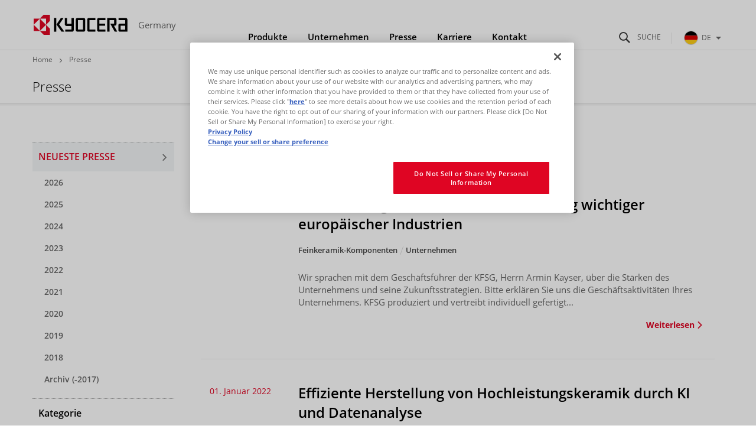

--- FILE ---
content_type: text/html
request_url: https://germany.kyocera.com/news/index_11.html
body_size: 10973
content:
<!DOCTYPE html>
<html lang="de-DE">
<head prefix="og: http://ogp.me/ns# fb: http://ogp.me/ns/fb# article: http://ogp.me/ns/article#">
  <meta charset="UTF-8">
  <meta http-equiv="X-UA-Compatible" content="IE=edge">
  <meta name="viewport" content="width=device-width, initial-scale=1.0">
  <title>Presse | KYOCERA Germany</title>
  <link rel="stylesheet" href="/_assets/css/template.css">
  <link rel="stylesheet" href="/assets/css/site.css">
  <link rel="stylesheet" href="/assets/css/site_override.css">
  <link rel="icon" type="image/x-icon" href="/favicon.ico">
  <link rel="apple-touch-icon" href="/_assets/img/common/apple-touch-icon.png">
  <meta name="format-detection" content="telephone=no">
    <meta name="description" content="">
    <meta property="og:locale" content="de-DE">
    <meta property="og:type" content="article">
    <meta property="og:site_name" content="KYOCERA Germany">
    <meta property="og:title" content="Presse | KYOCERA Germany">
    <meta property="og:image" content="https://germany.kyocera.com/_assets/img/common/ogp.png">
    <meta property="og:url" content="https://germany.kyocera.com/news/">
    <meta property="og:description" content="">
    <meta name="twitter:card" content="summary_large_image">
    <meta name="twitter:title" content="Presse | KYOCERA Germany">
    <meta name="twitter:description" content="">
    <meta name="twitter:image" content="https://germany.kyocera.com/_assets/img/common/ogp.png">
    <meta name="twitter:url" content="https://germany.kyocera.com/news/">
    <script>
      (function() {
        var s = document.createElement('script');
        s.type = 'text/javascript';
        s.async = true;
        s.src = 'https://www.kyocera.co.jp/data/js/ga_KC-europe.js';
        var x = document.getElementsByTagName('script')[0];
        x.parentNode.insertBefore(s, x);
      }) ();
    </script>
</head>
<body>
<header class="st-GlobalHeader">
  <div class="st-GlobalHeader_Inner">
    <div class="st-GlobalHeader_CloseButtonArea">
      <!-- Close Button-->
      <button class="st-GlobalNav_NavClose" type="button" aria-label="Close"><span class="st-GlobalNav_NavCloseIcon" aria-hidden="true"></span></button>
      <button class="st-GlobalNav_SearchClose" type="button" aria-label="Close"><span class="st-GlobalNav_SearchCloseIcon" aria-hidden="true"></span></button>
      <button class="st-GlobalNav_RegionClose" type="button" aria-label="Close"><span class="st-GlobalNav_RegionCloseIcon" aria-hidden="true"></span></button>
      <!-- / Close Button-->
    </div>
    <div class="st-GlobalHeader_Logo">
      <div class="st-Logo"><a class="st-Logo_Main" href="/index.html">
        <picture><!--[if IE 9]><video style="display: none;"><![endif]-->
          <source media="(min-width: 1024px)" srcset="/_assets/img/common/logo.svg"/><!--[if IE 9]></video><![endif]--><img src="/_assets/img/common/logo_statement.svg" alt="KYOCERA"/>
        </picture></a>
        <p class="st-Logo_Sub">Germany</p>
      </div>
    </div>
<div class="st-GlobalHeader_Buttons">
      <!-- Search Button-->
      <button class="st-SearchButton" id="st-SearchButton" type="button" aria-controls="st-SearchForm" aria-expanded="false"><span class="st-SearchButton_Icon" aria-hidden="true" aria-label="Suche"></span></button>
      <!-- / Search Button-->
      <!-- Toggle Button-->
      <button class="st-ToggleButton" type="button" aria-controls="st-GlobalNav_Area" aria-expanded="false"><span class="st-ToggleButton_Icon" aria-hidden="true" aria-label="Navigation Open"></span></button>
      <!-- / Toggle Button-->
      <!-- Global Link-->
      <div class="st-GlobalRegionPc">
        <button class="st-GlobalRegionPc_Toggle js-documentClose" id="st-GlobalRegionPc_Toggle" type="button" aria-controls="st-GlobalRegionPc_SubArea" aria-expanded="false"><img class="st-GlobalRegionPc_Region" src="/assets/img/common/region_germany.svg" alt="DE">DE<span class="st-GlobalRegionPc_Icon" aria-hidden="true"></span></button>
      </div>
      <!-- / Global Link-->
    </div>
    <!-- Navigation Wrap Area-->
    <nav class="st-GlobalNav st-GlobalNav-categoryFirst" id="st-GlobalNav">
      <!-- Search Form Area-->
      <div class="st-SearchForm" id="st-SearchForm" aria-hidden="true">
            <form class="st-SearchForm_Form" id="ss-form1" action="/result/" method="get" accept-charset="UTF-8">
              <div class="st-SearchForm_Field">
                <!-- Search Icon-->
                <div class="st-SearchForm_Icon" aria-hidden="true"></div>
                <input class="st-SearchForm_Input" id="ss-query1" type="text" name="query" autocomplete="off" aria-autocomplete="none" placeholder="Search" size="44" value="" maxlength="100">
                <button class="st-SearchForm_Submit" id="SS_searchSubmit" type="submit" tabindex="-1">Search</button>
              </div>
            </form>
      </div>
      <!-- / Search Form Area-->
      <div class="st-GlobalRegionPc_SubArea js-documentClose" id="st-GlobalRegionPc_SubArea" aria-hidden="true" aria-labelledby="st-GlobalRegionPc_Toggle">
        <div class="st-GlobalSiteNav_SubLinkTop">
          <div class="st-GlobalSiteNav_SubLinkTopInner">Select Your Region</div>
        </div>
        <div class="st-GlobalSiteNav_SubAreaInner">
          <a class="st-GlobalSiteNav_SubLinkTitle" href="https://global.kyocera.com/">Kyocera Global<span class="st-GlobalSiteNav_SubLinkTitleIcon" aria-hidden="true"></span></a>
          <a class="st-GlobalSiteNav_SubLinkTitle" href="https://germany.kyocera.com/">Germany<span class="st-GlobalSiteNav_SubLinkTitleIcon" aria-hidden="true"></span></a>
          <ul class="st-GlobalRegionPc_RegionList">
  <li class="st-GlobalRegionPc_RegionItem"><a class="st-GlobalRegionPc_RegionLink" href="https://europe.kyocera.com/"><img class="st-GlobalRegionPc_RegionImage" src="/assets/img/common/region_eu.svg" alt><span class="st-GlobalRegionPc_RegionText">Europe</span></a></li>
  <li class="st-GlobalRegionPc_RegionItem"><a class="st-GlobalRegionPc_RegionLink" href="https://austria.kyocera.com/"><img class="st-GlobalRegionPc_RegionImage" src="/assets/img/common/region_austria.svg" alt><span class="st-GlobalRegionPc_RegionText">Austria</span></a></li>
  <li class="st-GlobalRegionPc_RegionItem"><a class="st-GlobalRegionPc_RegionLink" href="https://denmark.kyocera.com/"><img class="st-GlobalRegionPc_RegionImage" src="/assets/img/common/region_denmark.svg" alt><span class="st-GlobalRegionPc_RegionText">Denmark</span></a></li>
  <li class="st-GlobalRegionPc_RegionItem"><a class="st-GlobalRegionPc_RegionLink" href="https://finland.kyocera.com/"><img class="st-GlobalRegionPc_RegionImage" src="/assets/img/common/region_finland.svg" alt><span class="st-GlobalRegionPc_RegionText">Finland</span></a></li>
  <li class="st-GlobalRegionPc_RegionItem"><a class="st-GlobalRegionPc_RegionLink" href="https://france.kyocera.com/"><img class="st-GlobalRegionPc_RegionImage" src="/assets/img/common/region_france.svg" alt><span class="st-GlobalRegionPc_RegionText">France</span></a></li>
  <li class="st-GlobalRegionPc_RegionItem"><a class="st-GlobalRegionPc_RegionLink" href="https://italy.kyocera.com/"><img class="st-GlobalRegionPc_RegionImage" src="/assets/img/common/region_italy.svg" alt><span class="st-GlobalRegionPc_RegionText">Italy</span></a></li>
  <li class="st-GlobalRegionPc_RegionItem"><a class="st-GlobalRegionPc_RegionLink" href="https://netherlands.kyocera.com/"><img class="st-GlobalRegionPc_RegionImage" src="/assets/img/common/region_netherlands.svg" alt><span class="st-GlobalRegionPc_RegionText">Netherlands</span></a></li>
  <li class="st-GlobalRegionPc_RegionItem"><a class="st-GlobalRegionPc_RegionLink" href="https://norway.kyocera.com/"><img class="st-GlobalRegionPc_RegionImage" src="/assets/img/common/region_norway.svg" alt><span class="st-GlobalRegionPc_RegionText">Norway</span></a></li>
  <li class="st-GlobalRegionPc_RegionItem"><a class="st-GlobalRegionPc_RegionLink" href="https://portugal.kyocera.com/"><img class="st-GlobalRegionPc_RegionImage" src="/assets/img/common/region_portugal.svg" alt><span class="st-GlobalRegionPc_RegionText">Portugal</span></a></li>
  <li class="st-GlobalRegionPc_RegionItem"><a class="st-GlobalRegionPc_RegionLink" href="https://russia.kyocera.com/"><img class="st-GlobalRegionPc_RegionImage" src="/assets/img/common/region_russia.svg" alt><span class="st-GlobalRegionPc_RegionText">Russia</span></a></li>
  <li class="st-GlobalRegionPc_RegionItem"><a class="st-GlobalRegionPc_RegionLink" href="https://spain.kyocera.com/"><img class="st-GlobalRegionPc_RegionImage" src="/assets/img/common/region_spain.svg" alt><span class="st-GlobalRegionPc_RegionText">Spain</span></a></li>
  <li class="st-GlobalRegionPc_RegionItem"><a class="st-GlobalRegionPc_RegionLink" href="https://sweden.kyocera.com/"><img class="st-GlobalRegionPc_RegionImage" src="/assets/img/common/region_sweden.svg" alt><span class="st-GlobalRegionPc_RegionText">Sweden</span></a></li>
  <li class="st-GlobalRegionPc_RegionItem"><a class="st-GlobalRegionPc_RegionLink" href="https://switzerland.kyocera.com/"><img class="st-GlobalRegionPc_RegionImage" src="/assets/img/common/region_switzerland.svg" alt><span class="st-GlobalRegionPc_RegionText">Switzerland</span></a></li>
  <li class="st-GlobalRegionPc_RegionItem"><a class="st-GlobalRegionPc_RegionLink" href="https://southafrica.kyocera.com/"><img class="st-GlobalRegionPc_RegionImage" src="/assets/img/common/region_south-africa.svg" alt><span class="st-GlobalRegionPc_RegionText">South Africa</span></a></li>
  <li class="st-GlobalRegionPc_RegionItem"><a class="st-GlobalRegionPc_RegionLink" href="https://uk.kyocera.com/"><img class="st-GlobalRegionPc_RegionImage" src="/assets/img/common/region_united-kingdom.svg" alt><span class="st-GlobalRegionPc_RegionText">United Kingdom</span></a></li>
          </ul>
        </div>
      </div>
      <div class="st-GlobalNav_Area" id="st-GlobalNav_Area">
        <!-- Main Navigation-->
        <div class="st-GlobalSiteNav">
          <ul class="st-GlobalSiteNav_List">
            <li class="st-GlobalSiteNav_Item"><a class="st-GlobalSiteNav_Link st-GlobalSiteNav_Link-products" href="/products/index.html">Produkte<span class="st-GlobalSiteNav_LinkIcon" aria-hidden="true"></span></a>
              <div class="st-GlobalSiteNav_SubArea"><a class="st-GlobalSiteNav_SubLinkTop" href="/products/index.html">
                <div class="st-GlobalSiteNav_SubLinkTopInner">Produkte<span class="st-GlobalSiteNav_SubLinkTopIcon" aria-hidden="true"></span></div></a>
                <div class="st-GlobalSiteNav_SubAreaInner">
                  <div class="l-Grid">
                    <div class="l-Grid_Item l-Grid_Item-9of12Lg">
                      <p class="st-GlobalSiteNav_SubLinkTitle">B2B - Office & Professionals / Industrie</p>
                      <ul class="st-GlobalSiteNav_SubList">
<li class="st-GlobalSiteNav_SubItem">
  <a class="st-GlobalSiteNav_SubLink" href="http://www.kyoceradocumentsolutions.de/" target="_blank">Drucker / Multifunktionsgeräte<span aria-hidden="true" class="st-GlobalSiteNav_SubLinkIconInternal"></span>
  </a>
</li>
<li class="st-GlobalSiteNav_SubItem">
  <a class="st-GlobalSiteNav_SubLink" href="/products/fineceramic_components/">Feinkeramik-Komponenten
  </a>
</li>
<li class="st-GlobalSiteNav_SubItem">
  <a class="st-GlobalSiteNav_SubLink" href="/products/electronic_components/">Elektronische Komponenten & Geräte
  </a>
</li>
<li class="st-GlobalSiteNav_SubItem">
  <a class="st-GlobalSiteNav_SubLink" href="/products/automotive_components/">Automotive Komponenten
  </a>
</li>
<li class="st-GlobalSiteNav_SubItem">
  <a class="st-GlobalSiteNav_SubLink" href="/products/semiconductor_components/">Halbleiterkomponenten
  </a>
</li>
<li class="st-GlobalSiteNav_SubItem">
  <a class="st-GlobalSiteNav_SubLink" href="/products/organic_materials/">Chemische Produkte
  </a>
</li>
<li class="st-GlobalSiteNav_SubItem">
  <a class="st-GlobalSiteNav_SubLink" href="/products/industrial_tools/">Industriewerkzeuge
  </a>
</li>
<li class="st-GlobalSiteNav_SubItem">
  <a class="st-GlobalSiteNav_SubLink" href="/products/lcds_glass_glass_touch_panels/">LCDs und Touch Solutions
  </a>
</li>
<li class="st-GlobalSiteNav_SubItem">
  <a class="st-GlobalSiteNav_SubLink" href="/products/printing_devices/">Industrielle Druck-Komponenten
  </a>
</li>
<li class="st-GlobalSiteNav_SubItem">
  <a class="st-GlobalSiteNav_SubLink" href="/products/optical_components/">Optische Komponenten
  </a>
</li>
<li class="st-GlobalSiteNav_SubItem">
  <a class="st-GlobalSiteNav_SubLink" href="/products/solar_electric_systems/">Photovoltaiksysteme
  </a>
</li>
<li class="st-GlobalSiteNav_SubItem">
  <a class="st-GlobalSiteNav_SubLink" href="/products/watch_and_jewelry/">Uhren- und Schmuckindustrie
  </a>
</li>
                      </ul>
                    </div>
                    <div class="l-Grid_Item l-Grid_Item-3of12Lg">
                      <p class="st-GlobalSiteNav_SubLinkTitle">B2C - Endverbraucher</p>
                      <ul class="st-GlobalSiteNav_SubList">
<li class="st-GlobalSiteNav_SubItem">
  <a class="st-GlobalSiteNav_SubLink" href="/products/kitchen_products/">Küchenprodukte
  </a>
</li>
<li class="st-GlobalSiteNav_SubItem">
  <a class="st-GlobalSiteNav_SubLink" href="/products/solar_electric_systems/index.html">Photovoltaiksysteme
  </a>
</li>
<li class="st-GlobalSiteNav_SubItem">
  <a class="st-GlobalSiteNav_SubLink" href="/products/office_products/">Büroprodukte
  </a>
</li>
                      </ul>
                    </div>
                  </div>
                </div>
              </div>
            </li>
            <li class="st-GlobalSiteNav_Item"><a class="st-GlobalSiteNav_Link st-GlobalSiteNav_Link-company" href="/company/">Unternehmen<span class="st-GlobalSiteNav_LinkIcon" aria-hidden="true"></span></a>
              <div class="st-GlobalSiteNav_SubArea"><a class="st-GlobalSiteNav_SubLinkTop" href="/company/">
                <div class="st-GlobalSiteNav_SubLinkTopInner">Unternehmen<span class="st-GlobalSiteNav_SubLinkTopIcon" aria-hidden="true"></span></div></a>
                <div class="st-GlobalSiteNav_SubAreaInner">
                  <ul class="st-GlobalSiteNav_SubList">
<li class="st-GlobalSiteNav_SubItem">
  <a class="st-GlobalSiteNav_SubLink" href="/company/summary/index.html">Über die Kyocera Gruppe
  </a>
</li>
<li class="st-GlobalSiteNav_SubItem">
  <a class="st-GlobalSiteNav_SubLink" href="/company/division/index.html">Geschäftsbereiche von Kyocera
  </a>
</li>
<li class="st-GlobalSiteNav_SubItem">
  <a class="st-GlobalSiteNav_SubLink" href="https://global.kyocera.com/company/movie/" target="_blank">Kyocera Firmenvideo (Global Website)<span aria-hidden="true" class="st-GlobalSiteNav_SubLinkIconInternal"></span>
  </a>
</li>
<li class="st-GlobalSiteNav_SubItem">
  <a class="st-GlobalSiteNav_SubLink" href="https://global.kyocera.com/ecology/" target="_blank">Gesellschaftliches Engagement (Global Website)<span aria-hidden="true" class="st-GlobalSiteNav_SubLinkIconInternal"></span>
  </a>
</li>
<li class="st-GlobalSiteNav_SubItem">
  <a class="st-GlobalSiteNav_SubLink" href="https://global.kyocera.com/company/location/" target="_blank">Globales Netzwerk (Global Website)<span aria-hidden="true" class="st-GlobalSiteNav_SubLinkIconInternal"></span>
  </a>
</li>
<li class="st-GlobalSiteNav_SubItem">
  <a class="st-GlobalSiteNav_SubLink" href="https://global.kyocera.com/ir/" target="_blank">Investor Relations (Global Website)<span aria-hidden="true" class="st-GlobalSiteNav_SubLinkIconInternal"></span>
  </a>
</li>
<li class="st-GlobalSiteNav_SubItem">
  <a class="st-GlobalSiteNav_SubLink" href="https://global.kyocera.com/intellectual-property/" target="_blank">Geistiges Eigentum (Global Website)<span aria-hidden="true" class="st-GlobalSiteNav_SubLinkIconInternal"></span>
  </a>
</li>
                  </ul>
                </div>
              </div>
            </li>
            <li class="st-GlobalSiteNav_Item"><a class="st-GlobalSiteNav_Link st-GlobalSiteNav_Link-news" href="/news/index.html">Presse<span class="st-GlobalSiteNav_LinkIcon" aria-hidden="true"></span></a>
              <div class="st-GlobalSiteNav_SubArea"><a class="st-GlobalSiteNav_SubLinkTop" href="/news/index.html">
                <div class="st-GlobalSiteNav_SubLinkTopInner">Presse<span class="st-GlobalSiteNav_SubLinkTopIcon" aria-hidden="true"></span></div></a>
                <div class="st-GlobalSiteNav_SubAreaInner">
                  <ul class="st-GlobalSiteNav_SubList">
  <li class="st-GlobalSiteNav_SubItem">
    <a class="st-GlobalSiteNav_SubLink" href="/news/2026/index.html">2026</a>
  </li>
  <li class="st-GlobalSiteNav_SubItem">
    <a class="st-GlobalSiteNav_SubLink" href="/news/2025/index.html">2025</a>
  </li>
  <li class="st-GlobalSiteNav_SubItem">
    <a class="st-GlobalSiteNav_SubLink" href="/news/2024/index.html">2024</a>
  </li>
  <li class="st-GlobalSiteNav_SubItem">
    <a class="st-GlobalSiteNav_SubLink" href="/news/2023/index.html">2023</a>
  </li>
  <li class="st-GlobalSiteNav_SubItem">
    <a class="st-GlobalSiteNav_SubLink" href="/news/2022/index.html">2022</a>
  </li>
  <li class="st-GlobalSiteNav_SubItem">
    <a class="st-GlobalSiteNav_SubLink" href="/news/2021/index.html">2021</a>
  </li>
  <li class="st-GlobalSiteNav_SubItem">
    <a class="st-GlobalSiteNav_SubLink" href="/news/2020/index.html">2020</a>
  </li>
  <li class="st-GlobalSiteNav_SubItem">
    <a class="st-GlobalSiteNav_SubLink" href="/news/2019/index.html">2019</a>
  </li>
  <li class="st-GlobalSiteNav_SubItem">
    <a class="st-GlobalSiteNav_SubLink" href="/news/2018/index.html">2018</a>
  </li>
  <li class="st-GlobalSiteNav_SubItem">
    <a class="st-GlobalSiteNav_SubLink" href="https://germany.kyocera.com/index/news/previous_news.na-y-2017.html">Archiv (-2017)</a>
  </li>
                  </ul>
                </div>
              </div>
            </li>
            <li class="st-GlobalSiteNav_Item"><a class="st-GlobalSiteNav_Link st-GlobalSiteNav_Link-inquiry js-documentClose" href="/careers/index.html" aria-expanded="false">Karriere<span class="st-GlobalSiteNav_LinkIcon js-documentClose" aria-hidden="true"></span></a></li>
            <li class="st-GlobalSiteNav_Item"><a class="st-GlobalSiteNav_Link st-GlobalSiteNav_Link-inquiry js-documentClose" href="/contact/index.html" aria-expanded="false">Kontakt<span class="st-GlobalSiteNav_LinkIcon js-documentClose" aria-hidden="true"></span></a></li>
          </ul>
          <div class="st-GlobalRegionSp">
            <button class="st-GlobalRegionSp_Toggle js-documentClose" id="st-GlobalRegionSp_Toggle" type="button" aria-controls="st-GlobalRegionSp_SubArea" aria-expanded="false"><img class="st-GlobalRegionSp_Region" src="/assets/img/common/region_germany.svg" alt="DE"><span class="st-GlobalRegionSp_Text">DE</span><span class="GloablRegion_Icon" aria-hidden="true"></span></button>
            <div class="st-GlobalRegionSp_SubArea js-documentClose" id="st-GlobalRegionSp_SubArea" aria-hidden="true" aria-labelledby="st-GlobalRegionSp_Toggle">
              <a class="st-GlobalRegionSp_Heading" href="https://global.kyocera.com/">Kyocera Global<span class="st-GlobalRegionSp_HeadingIcon" aria-hidden="true"></span></a>
              <a class="st-GlobalRegionSp_Heading" href="https://germany.kyocera.com/">Germany<span class="st-GlobalRegionSp_HeadingIcon" aria-hidden="true"></span></a>
              <ul class="st-GlobalRegionSp_RegionList">
  <li class="st-GlobalRegionSp_RegionItem"><a class="st-GlobalRegionSp_RegionLink" href="https://europe.kyocera.com/"><img class="st-GlobalRegionPc_RegionImage" src="/assets/img/common/region_eu.svg" alt><span class="st-GlobalRegionPc_RegionText">Europe</span></a></li>
  <li class="st-GlobalRegionSp_RegionItem"><a class="st-GlobalRegionSp_RegionLink" href="https://austria.kyocera.com/"><img class="st-GlobalRegionPc_RegionImage" src="/assets/img/common/region_austria.svg" alt><span class="st-GlobalRegionPc_RegionText">Austria</span></a></li>
  <li class="st-GlobalRegionSp_RegionItem"><a class="st-GlobalRegionSp_RegionLink" href="https://denmark.kyocera.com/"><img class="st-GlobalRegionPc_RegionImage" src="/assets/img/common/region_denmark.svg" alt><span class="st-GlobalRegionPc_RegionText">Denmark</span></a></li>
  <li class="st-GlobalRegionSp_RegionItem"><a class="st-GlobalRegionSp_RegionLink" href="https://finland.kyocera.com/"><img class="st-GlobalRegionPc_RegionImage" src="/assets/img/common/region_finland.svg" alt><span class="st-GlobalRegionPc_RegionText">Finland</span></a></li>
  <li class="st-GlobalRegionSp_RegionItem"><a class="st-GlobalRegionSp_RegionLink" href="https://france.kyocera.com/"><img class="st-GlobalRegionPc_RegionImage" src="/assets/img/common/region_france.svg" alt><span class="st-GlobalRegionPc_RegionText">France</span></a></li>
  <li class="st-GlobalRegionSp_RegionItem"><a class="st-GlobalRegionSp_RegionLink" href="https://italy.kyocera.com/"><img class="st-GlobalRegionPc_RegionImage" src="/assets/img/common/region_italy.svg" alt><span class="st-GlobalRegionPc_RegionText">Italy</span></a></li>
  <li class="st-GlobalRegionSp_RegionItem"><a class="st-GlobalRegionSp_RegionLink" href="https://netherlands.kyocera.com/"><img class="st-GlobalRegionPc_RegionImage" src="/assets/img/common/region_netherlands.svg" alt><span class="st-GlobalRegionPc_RegionText">Netherlands</span></a></li>
  <li class="st-GlobalRegionSp_RegionItem"><a class="st-GlobalRegionSp_RegionLink" href="https://norway.kyocera.com/"><img class="st-GlobalRegionPc_RegionImage" src="/assets/img/common/region_norway.svg" alt><span class="st-GlobalRegionPc_RegionText">Norway</span></a></li>
  <li class="st-GlobalRegionSp_RegionItem"><a class="st-GlobalRegionSp_RegionLink" href="https://portugal.kyocera.com/"><img class="st-GlobalRegionPc_RegionImage" src="/assets/img/common/region_portugal.svg" alt><span class="st-GlobalRegionPc_RegionText">Portugal</span></a></li>
  <li class="st-GlobalRegionSp_RegionItem"><a class="st-GlobalRegionSp_RegionLink" href="https://russia.kyocera.com/"><img class="st-GlobalRegionPc_RegionImage" src="/assets/img/common/region_russia.svg" alt><span class="st-GlobalRegionPc_RegionText">Russia</span></a></li>
  <li class="st-GlobalRegionSp_RegionItem"><a class="st-GlobalRegionSp_RegionLink" href="https://spain.kyocera.com/"><img class="st-GlobalRegionPc_RegionImage" src="/assets/img/common/region_spain.svg" alt><span class="st-GlobalRegionPc_RegionText">Spain</span></a></li>
  <li class="st-GlobalRegionSp_RegionItem"><a class="st-GlobalRegionSp_RegionLink" href="https://sweden.kyocera.com/"><img class="st-GlobalRegionPc_RegionImage" src="/assets/img/common/region_sweden.svg" alt><span class="st-GlobalRegionPc_RegionText">Sweden</span></a></li>
  <li class="st-GlobalRegionSp_RegionItem"><a class="st-GlobalRegionSp_RegionLink" href="https://switzerland.kyocera.com/"><img class="st-GlobalRegionPc_RegionImage" src="/assets/img/common/region_switzerland.svg" alt><span class="st-GlobalRegionPc_RegionText">Switzerland</span></a></li>
  <li class="st-GlobalRegionSp_RegionItem"><a class="st-GlobalRegionSp_RegionLink" href="https://southafrica.kyocera.com/"><img class="st-GlobalRegionPc_RegionImage" src="/assets/img/common/region_south-africa.svg" alt><span class="st-GlobalRegionPc_RegionText">South Africa</span></a></li>
  <li class="st-GlobalRegionSp_RegionItem"><a class="st-GlobalRegionSp_RegionLink" href="https://uk.kyocera.com/"><img class="st-GlobalRegionPc_RegionImage" src="/assets/img/common/region_united-kingdom.svg" alt><span class="st-GlobalRegionPc_RegionText">United Kingdom</span></a></li>
              </ul>
            </div>
          </div>
        </div>
        <!-- / Main Navigation-->
      </div>
    </nav>
    <!-- / Navigation Wrap Area-->
    <!-- statement-->
    <div class="st-GlobalHeader_StatementArea">
      <div class="st-GlobalHeader_Statement"><img class="st-GlobalHeader_StatementImage" src="/_assets/img/common/statement.svg" alt="THE NEW VALUE FRONTIER"></div>
    </div>
    <!-- / statement-->
  </div>
</header>
<header class="st-ContentsHeader">
  <div class="st-ContentsHeader_Breadcrumb">
    <div class="st-Breadcrumb">
      <ol class="st-Breadcrumb_List">
        <li class="st-Breadcrumb_Item"><a class="st-Breadcrumb_Link" href="/index.html">Home</a></li>
        <li class="st-Breadcrumb_Item">Presse</li>
      </ol>
    </div>
  </div>
  <div class="st-ContentsHeader_Title">
    <h1 class="st-TitleA">Presse</h1>
  </div>
</header>
<main>
  <div class="l-DetailTemplate l-DetailTemplate-News">
    <div class="l-DetailTemplate_Wrapper">
      <div class="l-DetailTemplate_Main">
        <section class="l-Section2 l-Section2-News">
          <header class="st-TitleC">
            <h2 class="st-TitleC_Title">NEUESTE PRESSE</h2>
          </header>
          <div class="news-BoxA">
            <div class="news-BoxA_Body">
              <ol class="news-BoxA_List">

  
    <li class="news-BoxA_Item">



  <p class="news-BoxA_PostDate">01. Januar 2022</p>
  <p class="news-BoxA_Title">Hochleistungskeramik zur Unterstützung wichtiger europäischer Industrien</p>
  <ul class="news-BoxA_Categories">

    <li class="news-BoxA_Category">Feinkeramik-Komponenten</li>
  

    <li class="news-BoxA_Category">Unternehmen</li>
  

  </ul>




    <p class="news-BoxA_Sumally">
  Wir sprachen mit dem Geschäftsführer der KFSG, Herrn Armin Kayser, über die Stärken des Unternehmens und seine Zukunftsstrategien.
Bitte erklären Sie uns die Geschäftsaktivitäten Ihres Unternehmens.
KFSG produziert und vertreibt individuell gefertigt...
    </p>



    <a class="news-BoxA_Link" href="/news/2022/01/01121210.html">Weiterlesen<span aria-hidden="true" class="news-BoxA_LinkIcon"></span></a>

</li>



    
  
    <li class="news-BoxA_Item">



  <p class="news-BoxA_PostDate">01. Januar 2022</p>
  <p class="news-BoxA_Title">Effiziente Herstellung von Hochleistungskeramik durch KI und Datenanalyse </p>
  <ul class="news-BoxA_Categories">

    <li class="news-BoxA_Category">Feinkeramik-Komponenten</li>
  

    <li class="news-BoxA_Category">Unternehmen</li>
  

  </ul>




    <p class="news-BoxA_Sumally">
  Wir sprachen mit dem Geschäftsführer der KFPG, Dr. Carsten Russner, über die Stärken des Unternehmens und zukünftige Strategien.
Bitte erklären Sie uns die Geschäftsaktivitäten Ihres Unternehmens.
Wir unterstützen eine Vielzahl von Branchen dabei, mi...
    </p>



    <a class="news-BoxA_Link" href="/news/2022/01/01111955.html">Weiterlesen<span aria-hidden="true" class="news-BoxA_LinkIcon"></span></a>

</li>



    
  
    <li class="news-BoxA_Item">



  <p class="news-BoxA_PostDate">16. Dezember 2021</p>
  <p class="news-BoxA_Title">Dr. Carsten Russner wird neuer Präsident der European Technical Ceramics Federation</p>
  <ul class="news-BoxA_Categories">

    <li class="news-BoxA_Category">Feinkeramik-Komponenten</li>
  

  </ul>




    <p class="news-BoxA_Sumally">
  "Ich fühle mich geehrt, einer so dynamischen und innovativen Branche auf internationaler Ebene vorzusitzen", freut sich Dr. Carsten Russner, „Als neuer Präsident möchte ich die Kommunikation innerhalb der einzelnen Sektoren in Europa verstärken, dami...
    </p>



    <a class="news-BoxA_Link" href="/news/2021/12/16105057.html">Weiterlesen<span aria-hidden="true" class="news-BoxA_LinkIcon"></span></a>

</li>



    
  
    <li class="news-BoxA_Item">



  <p class="news-BoxA_PostDate">07. Dezember 2021</p>
  <p class="news-BoxA_Title">Kyocera wurde für die Aufnahme in den Dow Jones Sustainability Asia-Pacific Index ausgewählt</p>
  <ul class="news-BoxA_Categories">

    <li class="news-BoxA_Category">Unternehmen</li>
  

  </ul>




    <p class="news-BoxA_Sumally">
  
Der DJSI ist ein Index, der gemeinsam von S&amp;P Dow Jones Indices LLC in den Vereinigten Staaten und Robeco Holding B.V. (“RobecoSAM”) in der Schweiz im Jahre 1999 entwickelt wurde. Der Index bewertet Unternehmen anhand von ökonomischen, ökologisc...
    </p>



    <a class="news-BoxA_Link" href="/news/2021/12/07143256.html">Weiterlesen<span aria-hidden="true" class="news-BoxA_LinkIcon"></span></a>

</li>



    
  
    <li class="news-BoxA_Item">



  <p class="news-BoxA_PostDate">25. November 2021</p>
  <p class="news-BoxA_Title">Ein mithilfe von erneuerbaren Energien betriebenes Mikronetz soll Strom auf die japanische Insel Okinoerabu bringen</p>
  <ul class="news-BoxA_Categories">

    <li class="news-BoxA_Category">Photovoltaiksysteme</li>
  

    <li class="news-BoxA_Category">Unternehmen</li>
  

  </ul>


    <p class="news-BoxA_SubTitle">
  Das Mikronetz wird Kyoceras Energiemanagementsystem, Akkus sowie Solar- und Windsysteme nutzen, um die Stromversorgung auch bei Notfällen oder Naturkatastrophen aufrecht zu erhalten, die wirtschaftliche Entwicklung vor Ort zu fördern und den Kohlendioxidausstoß zu reduzieren. 
    </p>



    <p class="news-BoxA_Sumally">
  Umfassender Überblick über die Partnerschaftsvereinbarung
Die drei Parteien bereiten Baupläne für das Mikronetz bis 31. März 2022 vor, das auf erneuerbare Stromerzeugung und Akkus zurückgreifen wird, um die Insel Okinoerabu mit Strom zu versorgen. Es...
    </p>



    <a class="news-BoxA_Link" href="/news/2021/11/25123003.html">Weiterlesen<span aria-hidden="true" class="news-BoxA_LinkIcon"></span></a>

</li>



    
  
    <li class="news-BoxA_Item">



  <p class="news-BoxA_PostDate">16. November 2021</p>
  <p class="news-BoxA_Title">Kyocera präsentiert neue und innovative Feinkeramikprodukte als Angebot für Anwendungen im Weltall</p>
  <ul class="news-BoxA_Categories">

    <li class="news-BoxA_Category">Feinkeramik-Komponenten</li>
  

  </ul>


    <p class="news-BoxA_SubTitle">
  Der führende Feinkeramikspezialist Kyocera stellt seine Produkte auf der Space Tech Expo 2021 vor, die vom 16. bis 18. November in Bremen, Deutschland stattfindet.
    </p>



    <p class="news-BoxA_Sumally">
  In Bremen wird Kyocera seine Keramiktechnologien für Anwendungen im Weltall präsentieren, die sich an einen Sektor der Luftfahrtindustrie richten, der unzählige neue Ideen beflügelt und Herausforderungen für die bestehende Material- und Lieferketteni...
    </p>



    <a class="news-BoxA_Link" href="/news/2021/11/16143743.html">Weiterlesen<span aria-hidden="true" class="news-BoxA_LinkIcon"></span></a>

</li>



    
  
    <li class="news-BoxA_Item">



  <p class="news-BoxA_PostDate">28. Oktober 2021</p>
  <p class="news-BoxA_Title">Kyocera errichtet zwei neue Produktionsanlagen für keramische Komponenten für den Einsatz in der IoT- und 5G-Technolgie</p>
  <ul class="news-BoxA_Categories">

    <li class="news-BoxA_Category">Unternehmen</li>
  

  </ul>




    <p class="news-BoxA_Sumally">
   Feinkeramik-Komponenten für den Einsatz in der Halbleiterherstellung
Das Wachstum im Bereich der Internet-of-Things-(ioT)-Technologie und der 5G-Telekommunikationsdienste führt zu einer stark ansteigenden Nachfrage nach Halbleitern, die in nahezu al...
    </p>



    <a class="news-BoxA_Link" href="/news/2021/10/28132033.html">Weiterlesen<span aria-hidden="true" class="news-BoxA_LinkIcon"></span></a>

</li>



    
  
    <li class="news-BoxA_Item">



  <p class="news-BoxA_PostDate">26. Oktober 2021</p>
  <p class="news-BoxA_Title">Kyoceras Neutralisationsanlagen sorgen für individuelle Realisierung und leichte Handhabung bei der Reinigung von Abwässern aus CIP an der Entstehungsstelle</p>
  <ul class="news-BoxA_Categories">

    <li class="news-BoxA_Category">Feinkeramik-Komponenten</li>
  

  </ul>


    <p class="news-BoxA_SubTitle">
  Die Neutralisationsanlagen von Kyocera ermöglichen die effiziente Reinigung von Abwässern, die durch das „Cleaning in Place“ Verfahren entstehen, und gewährleisten dadurch höchste Produktqualität und geringen Aufwand. 
    </p>



    <p class="news-BoxA_Sumally">
  Einfache und effiziente Reinigung vor Ort
Kyoceras Neutralisationsanlagen ermöglichen eine sichere und zuverlässige Reinigung der Abwässer direkt an der Entstehungsstelle. Dank des Baukastensystems funktioniert dies auch ohne aufwendige Demontage der...
    </p>



    <a class="news-BoxA_Link" href="/news/2021/10/26113442.html">Weiterlesen<span aria-hidden="true" class="news-BoxA_LinkIcon"></span></a>

</li>



    
  
    <li class="news-BoxA_Item">



  <p class="news-BoxA_PostDate">19. Oktober 2021</p>
  <p class="news-BoxA_Title">SEMICON Europa 2021: Kyocera präsentiert fortschrittliche Materialien und Lösungen</p>
  <ul class="news-BoxA_Categories">

    <li class="news-BoxA_Category">Feinkeramik-Komponenten</li>
  

  </ul>


    <p class="news-BoxA_SubTitle">
  Kyocera, der Spezialist für Feinkeramik, nimmt dieses Jahr an der SEMICON Europa 2021 in München teil. Die europaweit größte Messe für Elektronikfertigung findet vom 16. bis 19. November statt.
    </p>



    <p class="news-BoxA_Sumally">
  Seit seiner Gründung im Jahr 1959 produziert Kyocera Komponenten für eine Vielzahl von Märkten. Durch kontinuierliche Forschung und Entwicklung auf der Grundlage von Feinkeramik unterstützt das Unternehmen unter anderem Hersteller von Industrieausrüs...
    </p>



    <a class="news-BoxA_Link" href="/news/2021/10/19115524.html">Weiterlesen<span aria-hidden="true" class="news-BoxA_LinkIcon"></span></a>

</li>



    
  
    <li class="news-BoxA_Item">



  <p class="news-BoxA_PostDate">05. Oktober 2021</p>
  <p class="news-BoxA_Title">Veredelung in nur einem Schritt: StarCeram® complete von Kyocera</p>
  <ul class="news-BoxA_Categories">

    <li class="news-BoxA_Category">Feinkeramik-Komponenten</li>
  

  </ul>


    <p class="news-BoxA_SubTitle">
  Die neuen 2D- und 3D-Pasten eignen sich perfekt zur Finalisierung von Restaurationen für das individuelle Gestalten und Glasieren in nur einem Brand. Dabei werden sie höchsten ästhetischen Ansprüchen gerecht. Erstmalig vorgestellt wurden die neuen Pasten auf der IDS 2021 in Köln.<br><br>
    </p>



    <p class="news-BoxA_Sumally">
  2D- und 3D-Technik für individuelle Anforderungen
Die gebrauchsfertigen Pasten werden in einem speziellen High-Tech-Verfahren hergestellt: Dabei wird die Partikelgröße der Produkte an die Anforderungen der Maltechnik (2D) angepasst. Ergänzend dazu ka...
    </p>



    <a class="news-BoxA_Link" href="/news/2021/10/05085126.html">Weiterlesen<span aria-hidden="true" class="news-BoxA_LinkIcon"></span></a>

</li>



    
  
    <li class="news-BoxA_Item">



  <p class="news-BoxA_PostDate">01. Oktober 2021</p>
  <p class="news-BoxA_Title">AVX, eine US-Tochtergesellschaft von Kyocera, wird ihren Unternehmensnamen in „KYOCERA AVX Components Corporation” ändern</p>
  <ul class="news-BoxA_Categories">

    <li class="news-BoxA_Category">Unternehmen</li>
  

  </ul>


    <p class="news-BoxA_SubTitle">
  Das Unternehmen treibt die Zusammenführung seines globalen Vertriebs voran
    </p>



    <p class="news-BoxA_Sumally">
  Darüber hinaus wird das Unternehmen zukünftig die neue Unternehmensmarke “KYOCERA AVX” verwenden und die Vertriebsorganisationen in den USA und Europa zusammenführen, um die Vertriebsfähigkeiten zu verbessern, wie im April dieses Jahres bekannt gegeb...
    </p>



    <a class="news-BoxA_Link" href="/news/2021/10/01113551.html">Weiterlesen<span aria-hidden="true" class="news-BoxA_LinkIcon"></span></a>

</li>



    
  
    <li class="news-BoxA_Item">



  <p class="news-BoxA_PostDate">28. September 2021</p>
  <p class="news-BoxA_Title">Betrügerische E-Mail-Aktivitäten</p>
  <ul class="news-BoxA_Categories">

    <li class="news-BoxA_Category">Unternehmen</li>
  

  </ul>




    <p class="news-BoxA_Sumally">
  Sehr geehrte Kunden und Besucher,
Es liegen uns Informationen vor, dass derzeit betrügerische E-Mail-Aktivitäten stattfinden, bei denen der Absender vorgibt, ein Unternehmen der Kyocera Gruppe zu sein. Der Absender versendet unter Verwendung unserer ...
    </p>



    <a class="news-BoxA_Link" href="/news/2021/09/28074637.html">Weiterlesen<span aria-hidden="true" class="news-BoxA_LinkIcon"></span></a>

</li>



    
  
    <li class="news-BoxA_Item">



  <p class="news-BoxA_PostDate">20. September 2021</p>
  <p class="news-BoxA_Title">50 Jahre Europa: Kyocera feiert Geburtstag</p>
  <ul class="news-BoxA_Categories">

    <li class="news-BoxA_Category">Unternehmen</li>
  

  </ul>


    <p class="news-BoxA_SubTitle">
  Das japanische Technologieunternehmen, bekannt für seine qualitativ hochwertigen Halbleiter-Keramikgehäuse, lektronischen Bauteile, feinkeramischen Komponenten und industriellen Werkzeuge, feiert am 1. September 2021 sein 50-jähriges Bestehen auf dem europäischen Markt.
    </p>



    <p class="news-BoxA_Sumally">
  Innovative, keramische Produkte für verschiedene IndustriezweigeHeute betreibt Kyocera Europe insgesamt 26 Standorte in Europa, fünf davon in Deutschland: KYOCERA Europe GmbH in Neuss und Esslingen, KYOCERA Fineceramics Precision GmbH in Selb, KYOCER...
    </p>



    <a class="news-BoxA_Link" href="/news/2021/09/20080706.html">Weiterlesen<span aria-hidden="true" class="news-BoxA_LinkIcon"></span></a>

</li>



    
  
    <li class="news-BoxA_Item">



  <p class="news-BoxA_PostDate">16. September 2021</p>
  <p class="news-BoxA_Title">Smarte Wissenschaft in einer Boje von Kyocera und der Universität Nagasaki zur Erfassung von Meeresdaten</p>
  <ul class="news-BoxA_Categories">

    <li class="news-BoxA_Category">Unternehmen</li>
  

  </ul>


    <p class="news-BoxA_SubTitle">
  Kyocera und die Universität Nagasaki haben eine intelligente Boje zur Erfassung von Meeresdaten entwickelt, die ihre Energie aus den Gezeiten bezieht. Ziel des Projekts ist es, die Wissenschaft dabei zu unterstützen, das Wissen über den Ozean zu vergrößern.
    </p>



    <p class="news-BoxA_Sumally">
  Im Rahmen eines Pilotprogrammes konnte ein mit 21 Sensoren ausgestatteter Prototyp bereits Daten zur Wassertemperatur, Luftfeuchtigkeit und Strömungsrichtung aufzeichnen. Zukünftige Versionen sollen beispielsweise auch Sensoren beinhalten, die temper...
    </p>



    <a class="news-BoxA_Link" href="/news/2021/09/16131127.html">Weiterlesen<span aria-hidden="true" class="news-BoxA_LinkIcon"></span></a>

</li>



    
  
    <li class="news-BoxA_Item">



  <p class="news-BoxA_PostDate">15. September 2021</p>
  <p class="news-BoxA_Title">Benchmark bei Sicherheit, Qualität und Nachhaltigkeit: Kyocera launcht A3-Multifunktionsysteme mit künstlicher Intelligenz</p>
  <ul class="news-BoxA_Categories">

    <li class="news-BoxA_Category">Drucker / Multifunktionsgeräte</li>
  

  </ul>




    <p class="news-BoxA_Sumally">
  Die Produktreihe umfasst vier A3-Farb-MFPs: TASKalfa 7054ci; 6054ci; 5054ci und 4054ci sowie drei Schwarzweißgeräte: TASKalfa 7004i; 6004i und 5004i.Dank neuartiger Benutzeroberfläche überzeugt das Produktdesign durch intuitive Funktionen und einfach...
    </p>



    <a class="news-BoxA_Link" href="/news/2021/09/15080630.html">Weiterlesen<span aria-hidden="true" class="news-BoxA_LinkIcon"></span></a>

</li>



    
  
    <li class="news-BoxA_Item">



  <p class="news-BoxA_PostDate">14. September 2021</p>
  <p class="news-BoxA_Title">Kyocera auf der EMO 2021: Der Weg zu einer nachhaltigeren Produktion</p>
  <ul class="news-BoxA_Categories">

    <li class="news-BoxA_Category">Industriewerkzeuge</li>
  

  </ul>


    <p class="news-BoxA_SubTitle">
  Vom 04. bis 09. Oktober stellt der Keramikspezialist Kyocera in Mailand innovative Lösungen in der Zerspanung vor. 
    </p>



    <p class="news-BoxA_Sumally">
  Angesichts einer sich schnell verändernden Welt und neuer Herausforderungen erweitert Kyocera sein Portfolio an Werkzeugen und Dienstleistungen mit einem noch wirtschaftlicheren und nachhaltigeren Ansatz. Durch die Steigerung der Produktivität bei Ku...
    </p>



    <a class="news-BoxA_Link" href="/news/2021/09/14101702.html">Weiterlesen<span aria-hidden="true" class="news-BoxA_LinkIcon"></span></a>

</li>



    
  
    <li class="news-BoxA_Item">



  <p class="news-BoxA_PostDate">25. August 2021</p>
  <p class="news-BoxA_Title">Kyocera Insights: Dokumentenmanagement-Anbieter bietet exklusive Einblicke in die Bürowelt von heute und morgen</p>
  <ul class="news-BoxA_Categories">

    <li class="news-BoxA_Category">Drucker / Multifunktionsgeräte</li>
  

  </ul>




    <p class="news-BoxA_Sumally">
  Megatrends wie New Work, Digitalisierung und Nachhaltigkeit prägen und verändern die Büroarbeit. Insbesondere kleine und mittlere Unternehmen stellt dies vor Herausforderungen, da sie gewohnte Prozesse adaptieren und Büroarbeit neu denken müssen. Als...
    </p>



    <a class="news-BoxA_Link" href="/news/2021/08/25130103.html">Weiterlesen<span aria-hidden="true" class="news-BoxA_LinkIcon"></span></a>

</li>



    
  
    <li class="news-BoxA_Item">



  <p class="news-BoxA_PostDate">13. August 2021</p>
  <p class="news-BoxA_Title">Kyocera-Studie: Das Büro wird in der Nachhaltigkeitsstrategie oft übersehen</p>
  <ul class="news-BoxA_Categories">

    <li class="news-BoxA_Category">Drucker / Multifunktionsgeräte</li>
  

  </ul>




    <p class="news-BoxA_Sumally">
  Die Verbesserung der eigenen Klimabilanz ist für die meisten Unternehmen ein strategisches Thema. Die Geschäftsprozesse bzw. das Büro spielt dabei für ein Drittel der Unternehmen jedoch keine Rolle. Dies ergab eine aktuelle Studie, die das Marktforsc...
    </p>



    <a class="news-BoxA_Link" href="/news/2021/08/13091738.html">Weiterlesen<span aria-hidden="true" class="news-BoxA_LinkIcon"></span></a>

</li>



    
  
    <li class="news-BoxA_Item">



  <p class="news-BoxA_PostDate">27. Juli 2021</p>
  <p class="news-BoxA_Title">Grillen mal anders: Yakiniku – das japanische Indoor Barbecue</p>
  <ul class="news-BoxA_Categories">

    <li class="news-BoxA_Category">Küchenprodukte</li>
  

  </ul>


    <p class="news-BoxA_SubTitle">
  Das japanische BBQ „Yakiniku“ ist durch die Verwendung von raucharmen Indoor Grills nicht an sommerliche Temperaturen gebunden und daher das ganze Jahr ein kulinarisches Erlebnis. Kyocera wirft einen Blick in die japanische Heimat und liefert Tipps und das passende Equipment für die richtige Vor- und Zubereitung der fernöstlichen Grilltradition.
    </p>



    <p class="news-BoxA_Sumally">
  Der größte Unterschied zum amerikanischen BBQ besteht darin, dass dazu ein kompakter Indoor-Tischgrill, auch Shichirin genannt, verwendet wird. Traditionell wird dabei die raucharme Holzkohle der asiatischen Steinlindeneiche genutzt, es gibt aber auc...
    </p>



    <a class="news-BoxA_Link" href="/news/2021/07/27142032.html">Weiterlesen<span aria-hidden="true" class="news-BoxA_LinkIcon"></span></a>

</li>



    
  
    <li class="news-BoxA_Item">



  <p class="news-BoxA_PostDate">20. Juli 2021</p>
  <p class="news-BoxA_Title">Langfristig nachhaltig: Kyocera Document Solutions für Nachhaltigkeitsstrategie ausgezeichnet</p>
  <ul class="news-BoxA_Categories">

    <li class="news-BoxA_Category">Drucker / Multifunktionsgeräte</li>
  

  </ul>




    <p class="news-BoxA_Sumally">
  Der Deutsche Award für Nachhaltigkeitsprojekte verfolgt das Ziel, Best Practices von Unternehmen im Bereich Nachhaltigkeit sichtbarer zu machen. Dazu analysiert eine hochkarätig besetzte Expertenjury CSR-Projekte von Unternehmen bzw. Organisationen a...
    </p>



    <a class="news-BoxA_Link" href="/news/2021/07/20084137.html">Weiterlesen<span aria-hidden="true" class="news-BoxA_LinkIcon"></span></a>

</li>



    
              </ol>
            </div>
            <div class="news-BoxA_Footer">

  
<nav class="sw-Pager js-Pager" aria-hidden="true">
    
      
      
        
      
  <p class="sw-Pager_Prev"><a class="sw-Pager_PrevLink" href="index_10.html"><span class="sw-Pager_PrevIcon" aria-label="Previous"></span></a></p>
    

  
  <p class="sw-Pager_Location"><span class="sw-Pager_LocationItem">11</span><span class="sw-Pager_LocationItem">of</span><span class="sw-Pager_LocationItem">18</span></p>

  <ol class="sw-Pager_List">
  

  
  
    
  
  
    <li class="sw-Pager_Item"><a class="sw-Pager_Link" href="index.html" data-page-no="1">1</a></li>
  

  

  

  
  
    
  
  
    <li class="sw-Pager_Item"><a class="sw-Pager_Link" href="index_2.html" data-page-no="2">2</a></li>
  

  

  

  
  
    
  
  
    <li class="sw-Pager_Item"><a class="sw-Pager_Link" href="index_3.html" data-page-no="3">3</a></li>
  

  

  

  
  
    
  
  
    <li class="sw-Pager_Item"><a class="sw-Pager_Link" href="index_4.html" data-page-no="4">4</a></li>
  

  

  

  
  
    
  
  
    <li class="sw-Pager_Item"><a class="sw-Pager_Link" href="index_5.html" data-page-no="5">5</a></li>
  

  

  

  
  
    
  
  
    <li class="sw-Pager_Item"><a class="sw-Pager_Link" href="index_6.html" data-page-no="6">6</a></li>
  

  

  

  
  
    
  
  
    <li class="sw-Pager_Item"><a class="sw-Pager_Link" href="index_7.html" data-page-no="7">7</a></li>
  

  

  

  
  
    
  
  
    <li class="sw-Pager_Item"><a class="sw-Pager_Link" href="index_8.html" data-page-no="8">8</a></li>
  

  

  

  
  
    
  
  
    <li class="sw-Pager_Item"><a class="sw-Pager_Link" href="index_9.html" data-page-no="9">9</a></li>
  

  

  

  
  
    
  
  
    <li class="sw-Pager_Item"><a class="sw-Pager_Link" href="index_10.html" data-page-no="10">10</a></li>
  

  

  

  
  
    
  
  
    <li class="sw-Pager_Item"><a class="sw-Pager_Link" href="index_11.html" aria-current="page" data-page-no="11">11</a></li>
  

  

  

  
  
    
  
  
    <li class="sw-Pager_Item"><a class="sw-Pager_Link" href="index_12.html" data-page-no="12">12</a></li>
  

  

  

  
  
    
  
  
    <li class="sw-Pager_Item"><a class="sw-Pager_Link" href="index_13.html" data-page-no="13">13</a></li>
  

  

  

  
  
    
  
  
    <li class="sw-Pager_Item"><a class="sw-Pager_Link" href="index_14.html" data-page-no="14">14</a></li>
  

  

  

  
  
    
  
  
    <li class="sw-Pager_Item"><a class="sw-Pager_Link" href="index_15.html" data-page-no="15">15</a></li>
  

  

  

  
  
    
  
  
    <li class="sw-Pager_Item"><a class="sw-Pager_Link" href="index_16.html" data-page-no="16">16</a></li>
  

  

  

  
  
    
  
  
    <li class="sw-Pager_Item"><a class="sw-Pager_Link" href="index_17.html" data-page-no="17">17</a></li>
  

  

  

  
  
    
  
  
    <li class="sw-Pager_Item"><a class="sw-Pager_Link" href="index_18.html" data-page-no="18">18</a></li>
  

  
  </ol>
    
      
      
        
      
  <p class="sw-Pager_Next"><a class="sw-Pager_NextLink" href="index_12.html"><span class="sw-Pager_NextIcon" aria-label="Next"></span></a></p>
    
</nav>
  

            </div>
          </div>
        </section>
      </div>
      <div class="l-DetailTemplate_Sub">
        <nav class="l-DetailTemplate_SubNav">
  <ul class="st-SideNavNews">
    <li class="st-SideNavNews_Item"><a class="st-SideNavNews_Link" href="/news/index.html" data-mark-current="latest">NEUESTE PRESSE<span class="st-SideNavNews_Icon" aria-hidden="true"></span></a>
          <ul class="st-SideNavNews_Parent">
          <li class="st-SideNavNews_ParentItem"><a class="st-SideNavNews_ParentLink" href="/news/2026/index.html" data-mark-current="2026">2026</a></li>
          <li class="st-SideNavNews_ParentItem"><a class="st-SideNavNews_ParentLink" href="/news/2025/index.html" data-mark-current="2025">2025</a></li>
          <li class="st-SideNavNews_ParentItem"><a class="st-SideNavNews_ParentLink" href="/news/2024/index.html" data-mark-current="2024">2024</a></li>
          <li class="st-SideNavNews_ParentItem"><a class="st-SideNavNews_ParentLink" href="/news/2023/index.html" data-mark-current="2023">2023</a></li>
          <li class="st-SideNavNews_ParentItem"><a class="st-SideNavNews_ParentLink" href="/news/2022/index.html" data-mark-current="2022">2022</a></li>
          <li class="st-SideNavNews_ParentItem"><a class="st-SideNavNews_ParentLink" href="/news/2021/index.html" data-mark-current="2021">2021</a></li>
          <li class="st-SideNavNews_ParentItem"><a class="st-SideNavNews_ParentLink" href="/news/2020/index.html" data-mark-current="2020">2020</a></li>
          <li class="st-SideNavNews_ParentItem"><a class="st-SideNavNews_ParentLink" href="/news/2019/index.html" data-mark-current="2019">2019</a></li>
          <li class="st-SideNavNews_ParentItem"><a class="st-SideNavNews_ParentLink" href="/news/2018/index.html" data-mark-current="2018">2018</a></li>
          <li class="st-SideNavNews_ParentItem"><a class="st-SideNavNews_ParentLink" href="https://germany.kyocera.com/index/news/previous_news.na-y-2017.html">Archiv (-2017)</a></li>
        </ul>
    </li>
    <li class="st-SideNavNews_Item"><span class="st-SideNavNews_Text">Kategorie</span>
      <ul class="st-SideNavNews_Parent">
        <li class="st-SideNavNews_ParentItem"><a class="st-SideNavNews_ParentLink" href="/news/corporate/index.html" data-mark-current="corporate">Unternehmen</a></li>
        <li class="st-SideNavNews_ParentItem"><a class="st-SideNavNews_ParentLink" href="/news/document_solutions/index.html" data-mark-current="document_solutions">Drucker / Multifunktionsgeräte</a></li>
        <li class="st-SideNavNews_ParentItem"><a class="st-SideNavNews_ParentLink" href="/news/fineceramic_components/index.html" data-mark-current="fineceramic_components">Feinkeramik-Komponenten</a></li>
        <li class="st-SideNavNews_ParentItem"><a class="st-SideNavNews_ParentLink" href="/news/semiconductor_components/index.html" data-mark-current="semiconductor_components">Halbleiterkomponenten</a></li>
        <li class="st-SideNavNews_ParentItem"><a class="st-SideNavNews_ParentLink" href="/news/automotive_components/index.html" data-mark-current="automotive_components">Automotive Komponenten</a></li>
        <li class="st-SideNavNews_ParentItem"><a class="st-SideNavNews_ParentLink" href="/news/industrial_tools/index.html" data-mark-current="industrial_tools">Industriewerkzeuge</a></li>
        <li class="st-SideNavNews_ParentItem"><a class="st-SideNavNews_ParentLink" href="/news/electronic_components/index.html" data-mark-current="electronic_components">Elektronische Komponenten & Geräte</a></li>
        <li class="st-SideNavNews_ParentItem"><a class="st-SideNavNews_ParentLink" href="/news/printing_devices/index.html" data-mark-current="printing_devices">Industrielle Druck-Komponenten</a></li>
        <li class="st-SideNavNews_ParentItem"><a class="st-SideNavNews_ParentLink" href="/news/lcds_glass_glass_touch_panels/index.html" data-mark-current="lcds_glass_glass_touch_panels">LCDs und Touch Solutions</a></li>
        <li class="st-SideNavNews_ParentItem"><a class="st-SideNavNews_ParentLink" href="/news/optical_components/index.html" data-mark-current="optical_components">Optische Komponenten</a></li>
        <li class="st-SideNavNews_ParentItem"><a class="st-SideNavNews_ParentLink" href="/news/solar_electric_systems/index.html" data-mark-current="solar_electric_systems">Photovoltaiksysteme</a></li>
        <li class="st-SideNavNews_ParentItem"><a class="st-SideNavNews_ParentLink" href="/news/watch_and_jewelry/index.html" data-mark-current="watch_and_jewelry">Uhren- und Schmuckindustrie</a></li>
        <li class="st-SideNavNews_ParentItem"><a class="st-SideNavNews_ParentLink" href="/news/kitchen_products/index.html" data-mark-current="kitchen_products">Küchenprodukte</a></li>
      </ul>
    </li>
  </ul>
</nav>
<nav class="l-DetailTemplate_CategoryNavSp">
  <div class="st-CategoryNavNews" aria-expanded="true">
    <button class="st-CategoryNavNews_Parent">Kategorie auswählen<span class="st-CategoryNavNews_ParentIcon" aria-hidden="true"></span></button>
    <ul class="st-CategoryNavNews_List" aria-hidden="false">
      <li class="st-CategoryNavNews_Item"><a class="st-CategoryNavNews_Link" href="/news/index.html">Alle</a></li>
      <li class="st-CategoryNavNews_Item"><a class="st-CategoryNavNews_Link" href="/news/corporate/index.html">Unternehmen</a></li>
      <li class="st-CategoryNavNews_Item"><a class="st-CategoryNavNews_Link" href="/news/document_solutions/index.html">Drucker / Multifunktionsgeräte</a></li>
      <li class="st-CategoryNavNews_Item"><a class="st-CategoryNavNews_Link" href="/news/fineceramic_components/index.html">Feinkeramik-Komponenten</a></li>
      <li class="st-CategoryNavNews_Item"><a class="st-CategoryNavNews_Link" href="/news/semiconductor_components/index.html">Halbleiterkomponenten</a></li>
      <li class="st-CategoryNavNews_Item"><a class="st-CategoryNavNews_Link" href="/news/automotive_components/index.html">Automotive Komponenten</a></li>
      <li class="st-CategoryNavNews_Item"><a class="st-CategoryNavNews_Link" href="/news/industrial_tools/index.html">Industriewerkzeuge</a></li>
      <li class="st-CategoryNavNews_Item"><a class="st-CategoryNavNews_Link" href="/news/electronic_components/index.html">Elektronische Komponenten & Geräte</a></li>
      <li class="st-CategoryNavNews_Item"><a class="st-CategoryNavNews_Link" href="/news/printing_devices/index.html">Industrielle Druck-Komponenten</a></li>
      <li class="st-CategoryNavNews_Item"><a class="st-CategoryNavNews_Link" href="/news/lcds_glass_glass_touch_panels/index.html">LCDs und Touch Solutions</a></li>
      <li class="st-CategoryNavNews_Item"><a class="st-CategoryNavNews_Link" href="/news/optical_components/index.html">Optische Komponenten</a></li>
      <li class="st-CategoryNavNews_Item"><a class="st-CategoryNavNews_Link" href="/news/solar_electric_systems/index.html">Photovoltaiksysteme</a></li>
      <li class="st-CategoryNavNews_Item"><a class="st-CategoryNavNews_Link" href="/news/watch_and_jewelry/index.html">Uhren- und Schmuckindustrie</a></li>
      <li class="st-CategoryNavNews_Item"><a class="st-CategoryNavNews_Link" href="/news/kitchen_products/index.html">Küchenprodukte</a></li>
    </ul>
  </div>
</nav>
        <div class="l-DetailTemplate_office">
  <div class="office-BoxC">
    <h3 class="office-BoxC_CompanyName">Pressekontakt</h3>
    <p class="office-BoxC_Text">Andrea Berlin </p><a class="office-BoxC_Mail" href="mailto:PR@kyocera.de"><span class="office-BoxC_MailIcon" aria-hidden="true"></span><span class="office-BoxC_MailText">PR@kyocera.de</span></a>
  </div>
  <div class="office-BoxC">
    <h3 class="office-BoxC_CompanyName">Kontakt für Produktinformationen</h3><a class="office-BoxC_Mail" href="mailto:info@kyocera.de"><span class="office-BoxC_MailIcon" aria-hidden="true"></span><span class="office-BoxC_MailText">info@kyocera.de</span></a>
  </div>
</div>
      </div>
    </div>
  </div>
</main>
<footer class="st-Sitemap">
    <div class="st-Sitemap_Inner">
      <div class="st-Sitemap_Items">
        <div class="st-Sitemap_Item">
          <h3 class="st-Sitemap_Heading"><a class="st-Sitemap_HeadingLink" href="/products/index.html">Produkte<span class="st-Sitemap_HeadingIcon" aria-hidden="true"></span></a></h3>
          <p class="st-Sitemap_SubHeading">B2B - Office & Professionals / Industrie</p>
          <ul class="st-Sitemap_Nav">
<li class="st-Sitemap_NavItem">
  <a class="st-Sitemap_NavLink" href="http://www.kyoceradocumentsolutions.de/" target="_blank">Drucker / Multifunktionsgeräte<span aria-hidden="true" class="st-Sitemap_NavLinkExternalA"></span></a>
</li>
<li class="st-Sitemap_NavItem">
  <a class="st-Sitemap_NavLink" href="/products/fineceramic_components/">Feinkeramik-Komponenten</a>
</li>
<li class="st-Sitemap_NavItem">
  <a class="st-Sitemap_NavLink" href="/products/electronic_components/">Elektronische Komponenten & Geräte</a>
</li>
<li class="st-Sitemap_NavItem">
  <a class="st-Sitemap_NavLink" href="/products/automotive_components/">Automotive Komponenten</a>
</li>
<li class="st-Sitemap_NavItem">
  <a class="st-Sitemap_NavLink" href="/products/semiconductor_components/">Halbleiterkomponenten</a>
</li>
<li class="st-Sitemap_NavItem">
  <a class="st-Sitemap_NavLink" href="/products/organic_materials/">Chemische Produkte</a>
</li>
<li class="st-Sitemap_NavItem">
  <a class="st-Sitemap_NavLink" href="/products/industrial_tools/">Industriewerkzeuge</a>
</li>
<li class="st-Sitemap_NavItem">
  <a class="st-Sitemap_NavLink" href="/products/lcds_glass_glass_touch_panels/">LCDs und Touch Solutions</a>
</li>
<li class="st-Sitemap_NavItem">
  <a class="st-Sitemap_NavLink" href="/products/printing_devices/">Industrielle Druck-Komponenten</a>
</li>
<li class="st-Sitemap_NavItem">
  <a class="st-Sitemap_NavLink" href="/products/optical_components/">Optische Komponenten</a>
</li>
<li class="st-Sitemap_NavItem">
  <a class="st-Sitemap_NavLink" href="/products/solar_electric_systems/">Photovoltaiksysteme</a>
</li>
<li class="st-Sitemap_NavItem">
  <a class="st-Sitemap_NavLink" href="/products/watch_and_jewelry/">Uhren- und Schmuckindustrie</a>
</li>
          </ul>
        </div>
        <div class="st-Sitemap_Item st-Sitempa_Item-offset">
          <p class="st-Sitemap_SubHeading">B2C - Endverbraucher</p>
          <ul class="st-Sitemap_Nav">
<li class="st-Sitemap_NavItem">
  <a class="st-Sitemap_NavLink" href="/products/kitchen_products/">Küchenprodukte</a>
</li>
<li class="st-Sitemap_NavItem">
  <a class="st-Sitemap_NavLink" href="/products/solar_electric_systems/index.html">Photovoltaiksysteme</a>
</li>
<li class="st-Sitemap_NavItem">
  <a class="st-Sitemap_NavLink" href="/products/office_products/">Büroprodukte</a>
</li>
          </ul>
        </div>
        <div class="st-Sitemap_Item">
          <h3 class="st-Sitemap_Heading"><a class="st-Sitemap_HeadingLink" href="/company/">Unternehmen<span class="st-Sitemap_HeadingIcon" aria-hidden="true"></span></a></h3>
          <ul class="st-Sitemap_Nav">
            <li class="st-Sitemap_NavItem">
              <a class="st-Sitemap_NavLink" href="/company/summary/index.html">Über die Kyocera Gruppe</a>
            </li>
            <li class="st-Sitemap_NavItem">
              <a class="st-Sitemap_NavLink" href="/company/division/index.html">Geschäftsbereiche von Kyocera</a>
            </li>
            <li class="st-Sitemap_NavItem">
              <a class="st-Sitemap_NavLink" href="https://global.kyocera.com/company/movie/" target="_blank">Kyocera Firmenvideo (Global Website)<span aria-hidden="true" class="st-Sitemap_NavLinkExternalA"></span></a>
            </li>
            <li class="st-Sitemap_NavItem">
              <a class="st-Sitemap_NavLink" href="https://global.kyocera.com/ecology/" target="_blank">Gesellschaftliches Engagement (Global Website)<span aria-hidden="true" class="st-Sitemap_NavLinkExternalA"></span></a>
            </li>
            <li class="st-Sitemap_NavItem">
              <a class="st-Sitemap_NavLink" href="https://global.kyocera.com/company/location/" target="_blank">Globales Netzwerk (Global Website)<span aria-hidden="true" class="st-Sitemap_NavLinkExternalA"></span></a>
            </li>
            <li class="st-Sitemap_NavItem">
              <a class="st-Sitemap_NavLink" href="https://global.kyocera.com/ir/" target="_blank">Investor Relations (Global Website)<span aria-hidden="true" class="st-Sitemap_NavLinkExternalA"></span></a>
            </li>
            <li class="st-Sitemap_NavItem">
              <a class="st-Sitemap_NavLink" href="https://global.kyocera.com/intellectual-property/" target="_blank">Geistiges Eigentum (Global Website)<span aria-hidden="true" class="st-Sitemap_NavLinkExternalA"></span></a>
            </li>
          </ul>
        </div>
        <div class="st-Sitemap_Item">
          <h3 class="st-Sitemap_Heading"><a class="st-Sitemap_HeadingLink" href="/news/index.html">Presse<span class="st-Sitemap_HeadingIcon" aria-hidden="true"></span></a></h3>
          <ul class="st-Sitemap_Nav">
            <li class="st-Sitemap_NavItem"><a class="st-Sitemap_NavLink" href="/news/2026/">2026</a></li>
            <li class="st-Sitemap_NavItem"><a class="st-Sitemap_NavLink" href="/news/2025/">2025</a></li>
            <li class="st-Sitemap_NavItem"><a class="st-Sitemap_NavLink" href="/news/2024/">2024</a></li>
            <li class="st-Sitemap_NavItem"><a class="st-Sitemap_NavLink" href="/news/2023/">2023</a></li>
            <li class="st-Sitemap_NavItem"><a class="st-Sitemap_NavLink" href="/news/2022/">2022</a></li>
            <li class="st-Sitemap_NavItem"><a class="st-Sitemap_NavLink" href="/news/2021/">2021</a></li>
            <li class="st-Sitemap_NavItem"><a class="st-Sitemap_NavLink" href="/news/2020/">2020</a></li>
            <li class="st-Sitemap_NavItem"><a class="st-Sitemap_NavLink" href="/news/2019/">2019</a></li>
            <li class="st-Sitemap_NavItem"><a class="st-Sitemap_NavLink" href="/news/2018/">2018</a></li>
            <li class="st-Sitemap_NavItem"><a class="st-Sitemap_NavLink" href="https://germany.kyocera.com/index/news/previous_news.na-y-2017.html">Archiv (-2017)</a></li>
          </ul>
          <h3 class="st-Sitemap_Heading"><a class="st-Sitemap_HeadingLink" href="/careers/index.html">Karriere<span class="st-Sitemap_HeadingIcon" aria-hidden="true"></span></a></h3>
          <h3 class="st-Sitemap_Heading"><a class="st-Sitemap_HeadingLink" href="/contact/index.html">Kontakt<span class="st-Sitemap_HeadingIcon" aria-hidden="true"></span></a></h3>
        </div>
      </div>
      <div class="st-Sitemap_Region">
        <div class="st-RegionSelect">
          <button class="st-RegionSelect_Button" type="button" data-toggle="0"><span class="st-RegionSelect_Region">Germany</span><span class="st-RegionSelect_Icon" aria-hidden="true"></span></button>
          <select class="st-RegionSelect_Select" id="st-RegionSelect_Select">
            <option value="0" selected>Germany</option>
  <option value="1">Europe</option>
  <option value="2">Austria</option>
  <option value="3">Denmark</option>
  <option value="4">Finland</option>
  <option value="5">France</option>
  <option value="6">Italy</option>
  <option value="7">Netherlands</option>
  <option value="8">Norway</option>
  <option value="9">Portugal</option>
  <option value="10">Russia</option>
  <option value="11">Spain</option>
  <option value="12">Sweden</option>
  <option value="13">Switzerland</option>
  <option value="14">South Africa</option>
  <option value="15">United Kingdom</option>
          </select>
        </div><a class="st-Sitemap_GlobalLink" href="https://global.kyocera.com/"><span class="st-Sitemap_GlobalIcon" aria-hidden="true"></span>Global</a>
      </div>
    </div>
  </footer>
<footer class="st-GlobalFooter">
  <div class="st-GlobalFooter_Inner">
    <div class="st-GlobalFooter_NavArea">
      <ul class="st-GlobalFooter_Nav">
        <li class="st-GlobalFooter_NavItem"><a class="st-GlobalFooter_NavLink" href="/other/imprint/">Impressum</a></li>
        <li class="st-GlobalFooter_NavItem"><a class="st-GlobalFooter_NavLink" href="/other/privacy_policy/">Datenschutz</a></li>
        <li class="st-GlobalFooter_NavItem"><a class="st-GlobalFooter_NavLink" href="/other/whistleblowing/">Whistleblowing</a></li>
        <li class="st-GlobalFooter_NavItem"><a class="st-GlobalFooter_NavLink" href="/other/terms_of_use/">Nutzungsbedingungen</a></li>
        <li class="st-GlobalFooter_NavItem"><a class="st-GlobalFooter_NavLink optanon-toggle-display" href="##">Cookie-Einstellungen</a></li>
        <li class="st-GlobalFooter_NavItem"><a class="st-GlobalFooter_NavLink" href="/sitemap/index.html">Sitemap</a></li>
      </ul>
    </div>
    <div class="st-GlobalFooter_CopyrightArea"><small class="st-GlobalFooter_Copyright">© KYOCERA Corporation</small></div><a class="st-GlobalFooter_PageTop" href="#"><span class="st-GlobalFooter_PageTopIcon st-Icon st-Icon-chevron-up" aria-label="To page top"></span></a>
  </div>
</footer>
<script type="text/javascript">
    var url= location.pathname;
var target = "/result/";
if(url.indexOf(target) !== 0){
var script = document.createElement('script');
script.src = "/assets/js/ss_suggest_config.js";
document.head.appendChild(script);
}
</script>
  <script src="/_assets/js/jquery.min.js"></script>
  <script src="/_assets/js/template.js"></script>
  <script src="/assets/js/common.js"></script>
  <script src="/assets/js/module.js"></script>
</body>
</html>





  
  



--- FILE ---
content_type: text/css
request_url: https://germany.kyocera.com/assets/css/ss_suggest.css
body_size: 184
content:
body{margin:0;text-align:left;font-size:.85em;color:#333;direction:ltr}body,div.ss-suggest{padding:0;background-color:rgba(0,0,0,0)}div.ss-suggest{visibility:hidden;font-weight:400;border-right:1px solid #ccc;border-bottom:1px solid #ccc;border-left:1px solid #ccc}div.ss-suggest div.ss-suggest-item{padding:3px 2px 2px 4px;line-height:115%;border-top:1px solid #ccc}div.ss-suggest div.ss-suggest-item-off{background-color:#fff}div.ss-suggest div.ss-suggest-item-on{background-color:#ecf5fa}div.ss-suggest span.ss-suggest-key{display:table-cell;vertical-align:bottom;font-size:100%}.layout-Top_Contents .ss-pagination{display:-webkit-flex;display:-ms-flexbox;display:flex;padding-left:0;list-style-type:none}

--- FILE ---
content_type: application/x-javascript
request_url: https://germany.kyocera.com/assets/js/ss_suggest_config.js
body_size: 1028
content:
var ssConfig = {
	base: 'suggest',
	suggest: {
		forms: [
			{
				id: '',
				site: 'ZHS4H5NP',
				group: '77',
				depth: 3
			},
			{
				id: '1',
				site: 'ZHS4H5NP',
				group: '77',
				depth: 3
			},
			{
				id: '2',
				site: 'ZHS4H5NP',
				group: '78',
				depth: 3
			}
		],
		wmModeExcludes: '',
		cssPath: '/assets/css/ss_suggest.css',
		templates: {}
	}
};

ssConfig.suggest.templates.item =
'<div class="ss-suggest-item ss-suggest-item-off" id="{{item.suggestId}}">' +
	'<span class="ss-suggest-key">{{item.keyword}}</span>' +
'</div>';

/*!
* ss_loader.js
* http://www.syncsearch.jp/
*
* @version 1.0.0
* @date 2017-06-19
* @license Copyright 2017 SyncThought,Inc. All Rights Reserved.
* This software is the proprietary information of SyncThought,Inc.
* Use is subject to license terms.
*/
var SyncSearchLoader=function(){this.proto="https:"===location.protocol?"https://":"http://",this.server="",this.CDNv6={host:"cdn.syncsearch-ipv6.net",path:"/libs/"},this.CDN={host:"cdn.syncsearch.jp",path:"/libs/"},this.ALT={host:"static.syncsearch.jp",path:"/libs/"},this.ALTv6={host:"static.syncsearch-ipv6.net",path:"/libs/"}};SyncSearchLoader.prototype={load:function(){if(ssConfig.useIpv6Domain)var targetServer=this.CDNv6;else var targetServer=this.CDN;var url=this.proto+targetServer.host+targetServer.path+ssConfig.base+"_version.js?d="+(new Date).getTime(),xhr=this.createAjaxRequest();try{xhr.open("GET",url,!0),xhr.timeout=500,xhr.onreadystatechange=function(){4==xhr.readyState&&(200==xhr.status?(ssLoader.server=targetServer,eval(xhr.responseText)):0==xhr.status&&ssLoader.loadScript())},xhr.send(null)}catch(ex){ssLoader.loadScript()}},createAjaxRequest:function(){var t;if(window.XMLHttpRequest)t=new XMLHttpRequest;else try{t=new ActiveXObject("Msxml2.XMLHTTP")}catch(e){try{t=new ActiveXObject("Microsoft.XMLHTTP")}catch(e){}}return t},loadScript:function(t){if(ssConfig.useIpv6Domain)var e=this.ALTv6;else e=this.ALT;this.server=e;t=this.proto+e.host+e.path+ssConfig.base+"_version.js?d="+(new Date).getTime();var s=document.getElementsByTagName("head").item(0),r=document.createElement("script");r.setAttribute("type","text/javascript"),r.setAttribute("charset","utf-8"),r.setAttribute("src",t),s.appendChild(r)},init:function(initObj,version){var url=this.proto+this.server.host+this.server.path+ssConfig.base+"_"+version+".min.js";"undefined"!=typeof SS_DEV_SCRIPT&&(url=SS_DEV_SCRIPT);var script=document.createElement("script");script.setAttribute("type","text/javascript"),script.setAttribute("charset","utf-8"),script.setAttribute("src",url);var done=!1;script.onload=script.onreadystatechange=function(){done||this.readyState&&"loaded"!==this.readyState&&"complete"!==this.readyState||(done=!0,eval(initObj+".init()"))},document.body.appendChild(script)}};var ssLoader=new SyncSearchLoader;ssLoader.load();
